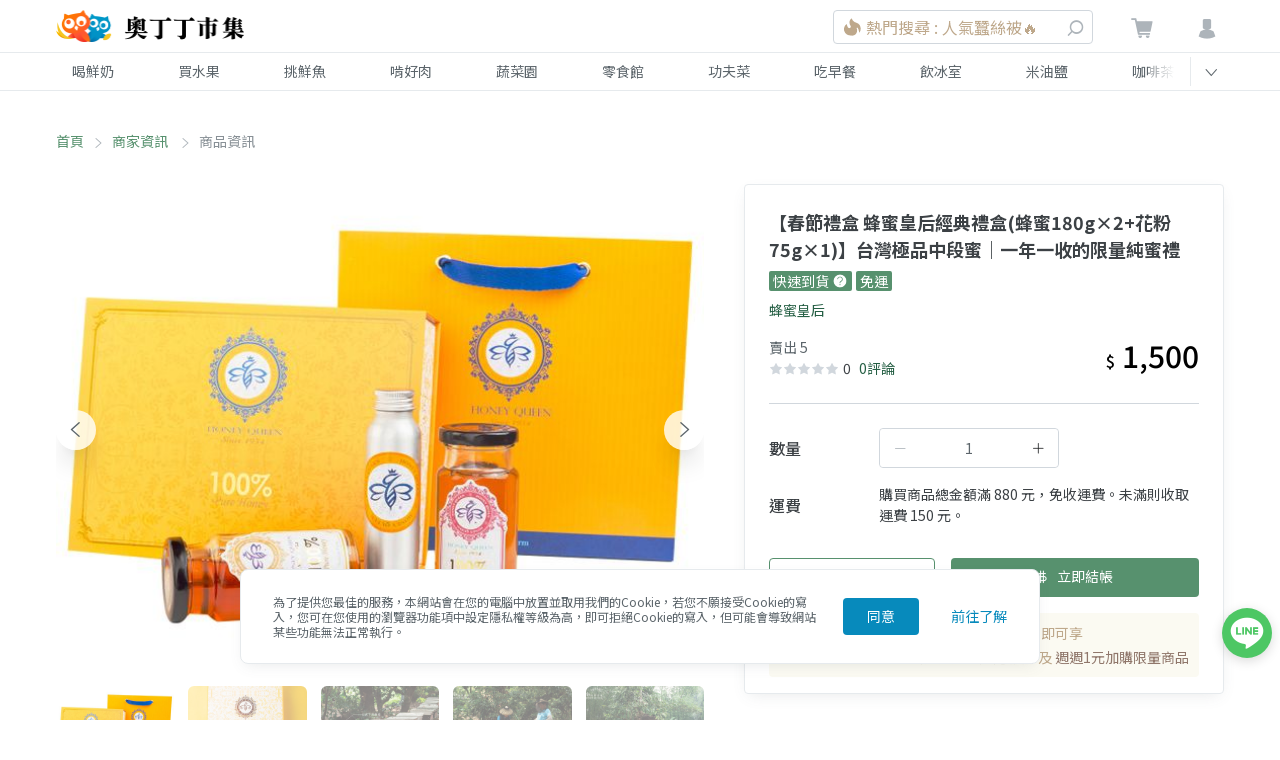

--- FILE ---
content_type: text/html; charset=utf-8
request_url: https://www.google.com/recaptcha/api2/aframe
body_size: 267
content:
<!DOCTYPE HTML><html><head><meta http-equiv="content-type" content="text/html; charset=UTF-8"></head><body><script nonce="ofZhjjs9mRP8QwaEKSV1aQ">/** Anti-fraud and anti-abuse applications only. See google.com/recaptcha */ try{var clients={'sodar':'https://pagead2.googlesyndication.com/pagead/sodar?'};window.addEventListener("message",function(a){try{if(a.source===window.parent){var b=JSON.parse(a.data);var c=clients[b['id']];if(c){var d=document.createElement('img');d.src=c+b['params']+'&rc='+(localStorage.getItem("rc::a")?sessionStorage.getItem("rc::b"):"");window.document.body.appendChild(d);sessionStorage.setItem("rc::e",parseInt(sessionStorage.getItem("rc::e")||0)+1);localStorage.setItem("rc::h",'1769020177859');}}}catch(b){}});window.parent.postMessage("_grecaptcha_ready", "*");}catch(b){}</script></body></html>

--- FILE ---
content_type: application/javascript; charset=UTF-8
request_url: https://market.owlting.com/_nuxt/6eab287.js
body_size: 10752
content:
(window.webpackJsonp=window.webpackJsonp||[]).push([[3,76,79,80,84],{1046:function(t,e,r){"use strict";var n=r(783),o=r.n(n);r.d(e,"default",(function(){return o.a}))},1047:function(t,e,r){"use strict";r(906)},547:function(t,e,r){t.exports={"half-star":"half-star_jfAbx"}},556:function(t,e){t.exports="[data-uri]"},600:function(t,e,r){"use strict";r.r(e);r(78);var n={name:"ItemsRatingStar",props:{ratingValue:{type:Number,default:3}},computed:{starValue:function(){return Math.round(this.ratingValue/2)},isNotEven:function(){return this.ratingValue%2==1},bestRating:function(){return this.isNotEven?Math.floor(this.starValue):this.starValue},worstRating:function(){return this.isNotEven?5-Math.ceil(this.starValue):5-this.starValue},hasHalfStar:function(){return this.isNotEven}}},o=r(633),l=r(4);var component=Object(l.a)(n,(function(){var t=this,e=t.$createElement,n=t._self._c||e;return n("div",{staticClass:"flex"},[t._l(t.bestRating,(function(t){return n("i",{key:"bestRating"+t,staticClass:"owl-rank-star text-orange"})})),t._v(" "),t.hasHalfStar?n("i",{class:t.$style["half-star"]},[n("img",{attrs:{src:r(632)}})]):t._e(),t._v(" "),t._l(t.worstRating,(function(t){return n("i",{key:"worstRating"+t,staticClass:"owl-rank-star text-grey-light"})}))],2)}),[],!1,(function(t){this.$style=o.default.locals||o.default}),null,null);e.default=component.exports},632:function(t,e,r){t.exports=r.p+"img/icon-star-half.5e63b6c.svg"},633:function(t,e,r){"use strict";var n=r(547),o=r.n(n);r.d(e,"default",(function(){return o.a}))},635:function(t,e,r){t.exports={"buttons--no-stock":"buttons--no-stock_u44t-",buttons:"buttons_2bvIF",buttons__subscription:"buttons__subscription_3yhYk"}},636:function(t,e,r){t.exports={calendar:"calendar_3O_kJ",calendar__title:"calendar__title_3k08l",calendar__content:"calendar__content_hZukI",calendar__table:"calendar__table_1y-y2",calendar__row:"calendar__row_1zFtt",calendar__col:"calendar__col_kEdZP",calendar__interval:"calendar__interval_34ZDz",calendar__arrival:"calendar__arrival_1RKq_","calendar__row-content":"calendar__row-content_32D5V"}},736:function(t,e,r){},737:function(t,e,r){t.exports=r.p+"img/icon-arrival-date.c93cd0b.svg"},783:function(t,e,r){t.exports={info:"info_26H6P","info__fast-delivery":"info__fast-delivery_21R8X","info__option-photo":"info__option-photo_1FEfE",info__name:"info__name_2fTFK",info__discount:"info__discount_2lwvp",infoForm:"infoForm_3x5oC","infoForm__close-button":"infoForm__close-button_uJor2",infoForm__tab:"infoForm__tab_2iHYE","infoForm__tab--focus":"infoForm__tab--focus_3FJ-w","infoForm__mobile-bg":"infoForm__mobile-bg_1Xczx","infoForm__content-container":"infoForm__content-container_2WX9r","infoForm__mobile-wrapper":"infoForm__mobile-wrapper_ng5NV",infoForm__container:"infoForm__container_3xG--","infoForm__container--show":"infoForm__container--show_3_U3z",infoForm__title:"infoForm__title_2Gqcb",infoForm__content:"infoForm__content_3bbDb"}},858:function(t,e,r){"use strict";r(736)},859:function(t,e,r){"use strict";var n=r(635),o=r.n(n);r.d(e,"default",(function(){return o.a}))},860:function(t,e,r){"use strict";var n=r(636),o=r.n(n);r.d(e,"default",(function(){return o.a}))},906:function(t,e,r){},953:function(t,e,r){"use strict";r.r(e);r(14),r(40),r(17),r(22),r(12),r(26),r(35),r(62),r(53),r(23);var n=r(6),o=r(3),l=r(600),c=r(954),d=r(955),m=r(956),_=r(142),v=r(30),h=r(37),f=r.n(h),y=r(66),C={name:"ItemsInfo",components:{RatingStar:l.default,InfoOption:c.default,InfoButtons:d.default,Calendar:m.default,PremiumCard:_.default},mixins:[v.a],props:{item:{type:Object,required:!0},options:{type:Object,default:function(){return{}}},vendor:{type:Object,required:!0},reviewSummary:{type:Object,required:!0}},data:function(){return{currentForm:"directBuy",isShowMobileForm:!1,selectCountValue:1,deliveryFrequencyValue:1,deliveryTimes:4,subscribePeriodValue:1,subscribeStartDate:null,subscribeEndDate:null,subscribeTotalPrice:0,subscribeDiscountPrice:0,hasCalendar:!1,calendarData:null,deliveryDate:null,isOverseasShipping:!0,overseasCountry:null,isShowOptionHint:!1,isFetchDeliveryLoading:!1,handlingFee:"",itemChangeTimeout:null}},computed:{isEnableHandingFee:function(){return"headingFee".split(",").includes("headingFee")},isShowStock:function(t){var e=t.item;return(null==e?void 0:e.order_limit)>0&&(null==e?void 0:e.order_limit)<20},isMobile:function(){return this.innerWidth<this.lgScreen},isDisableCountInput:function(t){var e=t.item;return(null==e?void 0:e.isParentItem)||(null==e?void 0:e.isOutOfStock)},isDisableButtons:function(t){return t.item.isOutOfStock},isShowSingleForm:function(){var t="directBuy"===this.currentForm;return this.isMobile?this.isShowMobileForm&&t:t},isShowSubscribeForm:function(){var t="subscribe"===this.currentForm;return this.isMobile?this.isShowMobileForm&&t:t},isShowOverseasForm:function(){return!this.isMobile||this.isShowMobileForm},price:function(t){var e=t.item;return"number"==typeof e.price?e.price:parseInt(e.price)},currentPrice:function(t){var e=t.price,r=t.selectCountValue,n=t.isOverseasShipping,o=t.overseasShipping,l=t.isShowSubscribeForm,c=e*r;return n?o?c+parseInt(o.shipping_fee):c:l?e:c},originalPrice:function(t){var e=t.item,r=t.selectCountValue;return(null==e?void 0:e.original_price)*r},shipping:function(){return{purchase:{text:this.item.shipping_rule_text},subscription:{text:this.item.shipping_rule_text}}},overseasShipping:function(){var t=this;return this.vendor.overseas_shipping_config?this.vendor.overseas_shipping_config.filter((function(e){return e.country_code===t.overseasCountry}))[0]:null},overseasShippingFee:function(){return this.isOverseasShipping?this.overseasShipping?"$".concat(parseInt(this.overseasShipping.shipping_fee).toLocaleString()):"運送國家待決定":this.shipping.subscription.text},overseasShippingDays:function(){return this.overseasShipping?this.overseasShipping.shipping_days:"運送國家待決定"},hasDirectBuy:function(){var t;return 2!==(null===(t=this.item)||void 0===t?void 0:t.subscribe_type)},hasSubscribe:function(){var t;return null===(t=this.item)||void 0===t?void 0:t.can_subscribe},hasDiscount:function(){var t;return(null===(t=this.item)||void 0===t?void 0:t.discount)&&this.item.discount<10},selectCount:function(){var t=[];if(this.item.isOutOfStock)return t;for(var i=this.item.min_order_limit;i<=this.item.order_limit;i++)t.push({value:i,label:i});return t},handlingFeeContent:function(t){var e=t.isFetchDeliveryLoading,r=t.handlingFee;return e?"計算中...":"貨到付款另收手續費 ".concat(r)},deliveryFrequency:function(){var t=[];return this.hasSubscribe?(this.item.subscribe_param.interval_weeks.forEach((function(e){t.push({value:e,label:e<4?"".concat(e,"個禮拜一次"):"".concat(e/4,"個月一次")})})),t):t},subscribePeriod:function(){var t=[];if(!this.hasSubscribe)return t;for(var e=this.setMinSubscribePeriod(),r=this.item.subscribe_param.sub_weeks.max/4,n=e;n<=r;n++)t.push({value:n,label:n<1?"".concat(4*n,"個禮拜"):n%12==0?"".concat(n/12,"年"):"".concat(n,"個月")});return t},isPremium:function(t){return t.$store.state.user.profile.premium||!1},subscribeDiscount:function(t){return t.isPremium?10:5},orderInfo:function(){return{name:this.item.title,id:this.item.id,price:this.currentPrice,brand:this.vendor.name,quantity:this.selectCountValue,itemPrice:this.item.price}},overseasOrderData:function(t){var e=t.price,r=t.currentPrice,n=t.overseasShippingDays,o=t.overseasShipping;return{item_id:this.item.id,item_count:this.selectCountValue,ship_to_country:this.overseasCountry,vendor:this.vendor.name,vendorId:this.vendor.id,itemName:this.item.name,itemImgUrl:this.item.cover,itemPrice:e,totalPrice:r,shippingDays:n,shippingFee:o?parseInt(o.shipping_fee):0}},singleOrderData:function(){return{action:"ADD",item_id:this.item.isChildrenItem?this.options.currentItemId:this.item.id,item_count:this.selectCountValue,vendor:this.vendor.name,vendorId:this.vendor.id,itemName:this.item.name,itemImgUrl:this.item.isChildrenItem&&this.options.currentCover||this.item.cover,itemPrice:this.price,totalPrice:this.currentPrice}},subscribeOrderData:function(){return{action:"SUBITEM",item_id:this.item.id,item_count:this.selectCountValue,time_w:4*this.subscribePeriodValue,interval_w:this.deliveryFrequencyValue,vendor:this.vendor.name,vendorId:this.vendor.id,save_cart:1,itemImgUrl:this.item.cover,dateRangeText:"".concat(this.subscribeStartDate," - ").concat(this.subscribeEndDate)}},isLogin:function(t){var e=t.$store;return e.state.user.isLogin&&""!==e.state.user.profile.name},premiumSiteUrl:function(t){var e,r;return null===(e=t.$store.state.user)||void 0===e||null===(r=e.premiumAddon)||void 0===r?void 0:r.premiumSiteUrl}},methods:{showOptionHint:function(){this.isShowOptionHint=!0},showAllReviewsPopup:function(){this.$emit("show-all-reviews-popup")},showFastDeliveryPopup:function(t){t&&this.$emit("show-fast-delivery-popup")},formTabClass:function(t){var e;return e={},Object(o.a)(e,this.$style.infoForm__tab,!0),Object(o.a)(e,this.$style["infoForm__tab--focus"],this.currentForm===t),e},clickTab:function(t){this.isMobile&&(this.isShowMobileForm=!0,document.body.classList.add("overflow-hidden","h-screen")),this.item.overseas_shipping?this.isOverseasShipping="overseas"===t:this.currentForm=t},closeMobileForm:function(){this.isShowMobileForm=!1,this.isMobile&&document.body.classList.remove("overflow-hidden","h-screen")},changeOptionItem:function(option){this.selectCountValue=1,this.isShowOptionHint=!1,this.$emit("change-option-item",option),this.fetchHandlingFee()},setMinSubscribePeriod:function(){var t=2*this.deliveryFrequencyValue<=this.item.subscribe_param.sub_weeks.min?this.item.subscribe_param.sub_weeks.min/4:2*this.deliveryFrequencyValue%4!=0?(2*this.deliveryFrequencyValue+2)/4:2*this.deliveryFrequencyValue/4;return this.subscribePeriodValue=this.subscribePeriodValue<t?t:this.subscribePeriodValue,t},fetchHandlingFee:function(){var t=this;this.isEnableHandingFee&&(clearTimeout(this.itemChangeTimeout),this.itemChangeTimeout=setTimeout(Object(n.a)(regeneratorRuntime.mark((function e(){var r,n,o,l,c,data;return regeneratorRuntime.wrap((function(e){for(;;)switch(e.prev=e.next){case 0:return e.prev=0,t.isFetchDeliveryLoading=!0,l={cart:{item_id:(null===(r=t.options)||void 0===r?void 0:r.currentItemId)||t.item.id,order_count:t.selectCountValue}},e.next=5,Object(y.q)(t.isLogin,l);case 5:c=e.sent,data=c.data,t.handlingFee=(null==data||null===(n=data.data)||void 0===n||null===(o=n.summary)||void 0===o?void 0:o.shipping_fee_cod)||"",e.next=13;break;case 10:e.prev=10,e.t0=e.catch(0),console.error(e.t0);case 13:return e.prev=13,t.isFetchDeliveryLoading=!1,e.finish(13);case 16:case"end":return e.stop()}}),e,null,[[0,10,13,16]])}))),300))},subscribeFormChange:function(){var t=this;return Object(n.a)(regeneratorRuntime.mark((function e(){var r,n,data,o,l;return regeneratorRuntime.wrap((function(e){for(;;)switch(e.prev=e.next){case 0:return t.setMinSubscribePeriod(),r={cart:{item_id:t.item.id,order_count:t.selectCountValue,sub_weeks:4*t.subscribePeriodValue,interval_weeks:t.deliveryFrequencyValue}},e.next=4,Object(y.l)(r);case 4:n=e.sent,data=n.data,o=data.data,t.subscribeTotalPrice=t.isPremium?o.summary_premium.total:o.summary.total,t.subscribeDiscountPrice=t.isPremium?o.summary_premium.discount:o.summary.discount,t.deliveryTimes=o.subscription.delivery_times,l=f()().add(t.subscribePeriodValue,"month"),t.subscribeEndDate=l.format("YYYY/MM/DD"),t.hasCalendar=null!==(null==o?void 0:o.delivery),t.hasCalendar&&(t.deliveryDate=o.delivery.info.arrivial_weekday_str),t.$store.commit("user/SET_BUY_PREMIUM_SAVED_PRICE",t.subscribeDiscountPrice);case 15:case"end":return e.stop()}}),e)})))()},fetchDelivery:function(){var t=this;return Object(n.a)(regeneratorRuntime.mark((function e(){var r,n,o,data;return regeneratorRuntime.wrap((function(e){for(;;)switch(e.prev=e.next){case 0:return e.next=2,Object(y.i)(t.item.id);case 2:o=e.sent,data=o.data,null!==(r=data.data)&&void 0!==r&&null!==(n=r.delivery)&&void 0!==n&&n.info&&(t.calendarData=data.data.delivery.info);case 5:case"end":return e.stop()}}),e)})))()},onClickPremiumCard:function(){this.isLogin?(this.$store.commit("user/SET_BUY_PREMIUM_POPUP_STATUS",!0),this.gtmClickCardEvent()):window.open(this.premiumSiteUrl,"_blank")},gtmClickCardEvent:function(){this.$gtm.push({event:"item_premium"})}},mounted:function(){if(this.getWindowWidth(),window.addEventListener("resize",this.getWindowWidth),this.hasSubscribe){var t,e;this.currentForm="subscribe",this.deliveryFrequencyValue=null===(t=this.deliveryFrequency[0])||void 0===t?void 0:t.value,this.subscribePeriodValue=null===(e=this.subscribePeriod[0])||void 0===e?void 0:e.value;var r=f()();this.subscribeStartDate=r.format("YYYY/MM/DD");var n=r.add(2,"month");this.subscribeEndDate=n.format("YYYY/MM/DD"),this.subscribeFormChange(),this.fetchDelivery()}this.isEnableHandingFee&&this.item.cod_shipping&&!this.item.isParentItem&&this.fetchHandlingFee(),this.$nextTick((function(){/iPhone|iPad|iPod/i.test(window.navigator.userAgent)&&document.querySelectorAll("input.el-input__inner").forEach((function(t){return t.type="button"}))}))},beforeDestroy:function(){window.removeEventListener("resize",this.getWindowWidth),clearTimeout(this.itemChangeTimeout)}},x=r(1046),k=(r(1047),r(4));var component=Object(k.a)(C,(function(){var t,e,n,o,l,c=this,d=c.$createElement,m=c._self._c||d;return m("div",{staticClass:"md:pt-24 lg:pt-0"},[m("div",{staticClass:"md:px-24",class:c.$style.info},[m("div",{staticClass:"px-16 md:px-0 pt-24 pb-16 md:p-24 md:border-b border-market-gray-light"},[m("h1",{class:c.$style.info__name},[c._v(c._s(c.item.name))]),c._v(" "),c.item.labels?m("div",{staticClass:"pt-2"},c._l(c.item.labels,(function(label){return m("label",{key:"itemLabel_"+label.code,staticClass:"text-white bg-market-green px-1 mr-1 rounded-sm",class:{"cursor-pointer":10===label.code},attrs:{id:10===label.code?"fastDeliveryIcon":""},on:{click:function(t){return c.showFastDeliveryPopup(10===label.code)}}},[m("span",[c._v(c._s(label.type))]),c._v(" "),10===label.code?m("i",{staticClass:"owl-status-question-mark inline-block bg-white text-market-green rounded-full text-xs w-4 h-4 inline-flex relative items-center justify-center",class:c.$style["info__fast-delivery"]}):c._e()])})),0):c._e(),c._v(" "),m("nuxt-link",{staticClass:"hidden md:block text-market-green-darker pt-2 pb-16 hover:underline",attrs:{id:"infoVendorLink",to:"/vendor/"+c.vendor.id}},[c._v(c._s(c.vendor.name))]),c._v(" "),m("div",{staticClass:"flex justify-between"},[m("div",[m("span",{staticClass:"text-grey-darker"},[c._v("賣出 "+c._s(c.item.sale_stat.sale_count||0))]),c._v(" "),m("div",{staticClass:"flex items-center"},[m("RatingStar",{attrs:{"rating-value":c.reviewSummary.average}}),c._v(" "),m("span",{staticClass:"text-market-gray-darker pl-1"},[c._v(c._s(c.reviewSummary.starValue))]),c._v(" "),m("span",{staticClass:"inline-block ml-2 text-market-green-darker cursor-pointer hover:underline",attrs:{id:"infoReviewsLink"},on:{click:c.showAllReviewsPopup}},[c._v(c._s(c.reviewSummary.count)+"評論")])],1)]),c._v(" "),m("div",{staticClass:"flex"},[m("div",{staticClass:"flex items-center"},[c.originalPrice&&!c.item.isParentItem?m("div",{staticClass:"text-grey-dark line-through pr-2 inline-block"},[c._v(c._s(c._f("formatPrice")(c.originalPrice)))]):c._e(),c._v(" "),m("div",{staticClass:"font-medium text-4xl inline-block leading-4",class:{"text-orange-dark":c.originalPrice&&!c.item.isParentItem}},[m("span",{staticClass:"text-base"},[c._v("$")]),c._v(" "),c.item.isParentItem&&c.item.optionPriceFrom>0?m("span",[c._v(c._s(c.item.optionPriceFrom.toLocaleString()+" ~ "+c.item.optionPriceTo.toLocaleString()))]):m("span",[c._v(c._s(c.currentPrice.toLocaleString()))])])])])])],1),c._v(" "),c.item.overseas_shipping?m("div",{class:c.$style.infoForm,style:c.isShowMobileForm?{"z-index":"110"}:{}},[m("div",{staticClass:"flex text-center text-base text-grey-dark px-8 py-12 lg:p-0 border-t border-grey-lighter lg:border-0"},[m("label",{class:[c.$style.infoForm__tab,(t={},t[c.$style["infoForm__tab--focus"]]=c.isOverseasShipping,t)],attrs:{id:"overseasFormLabel"},on:{click:function(t){return c.clickTab("overseas")}}},[m("i",{staticClass:"owl-symbol-money-usd lg:hidden"}),c._v("\n          國際運送\n        ")]),c._v(" "),m("label",{class:[c.$style.infoForm__tab,(e={},e[c.$style["infoForm__tab--focus"]]=!c.isOverseasShipping,e)],attrs:{id:"localFormLabel"},on:{click:function(t){return c.clickTab("local")}}},[m("i",{staticClass:"owl-symbol-money-usd lg:hidden"}),c._v("\n          當地運送\n        ")])]),c._v(" "),m("div",{class:[c.$style.infoForm__container,(n={},n[c.$style["infoForm__container--show"]]=c.isShowOverseasForm,n)]},[m("div",{class:c.$style["infoForm__mobile-bg"],on:{click:c.closeMobileForm}}),c._v(" "),m("div",{class:c.$style["infoForm__content-container"]},[m("span",{staticClass:"lg:hidden absolute right-0 text-market-gray-light text-xl",class:c.$style["infoForm__close-button"],on:{click:c.closeMobileForm}},[m("i",{staticClass:"owl-status-error"})]),c._v(" "),m("div",{staticClass:"md:hidden pb-8 md:pb-0"},[m("div",{class:c.$style.info__name},[c._v(c._s(c.item.name))]),c._v(" "),m("div",{staticClass:"pt-8"},[c._v("$"+c._s(c.currentPrice.toLocaleString()))])]),c._v(" "),m("div",{class:c.$style["infoForm__mobile-wrapper"]},[c.item.isOptionItem?m("InfoOption",{attrs:{options:c.options.optionItems,"current-item-id":c.options.currentItemId,"is-show-option-hint":c.isShowOptionHint},on:{"change-option-item":c.changeOptionItem}}):c._e(),c._v(" "),m("div",{staticClass:"flex py-2 items-center"},[m("label",{class:c.$style.infoForm__title},[c._v("數量")]),c._v(" "),m("div",{staticClass:"md:flex justify-between items-center",class:c.$style.infoForm__content},[m("el-input-number",{attrs:{min:c.item.min_order_limit,max:c.item.order_limit,disabled:c.isDisableCountInput},model:{value:c.selectCountValue,callback:function(t){c.selectCountValue=t},expression:"selectCountValue"}}),c._v(" "),c.isShowStock?m("span",{staticClass:"text-market-gray-dark inline-block pl-1 text-sm"},[c._v("庫存："+c._s(c.item.order_limit))]):c._e()],1)]),c._v(" "),m("div",{directives:[{name:"show",rawName:"v-show",value:c.isOverseasShipping,expression:"isOverseasShipping"}],staticClass:"flex py-2 items-center"},[m("label",{class:c.$style.infoForm__title},[c._v("國家")]),c._v(" "),m("el-select",{staticClass:"form-select",class:c.$style.infoForm__content,model:{value:c.overseasCountry,callback:function(t){c.overseasCountry=t},expression:"overseasCountry"}},[m("el-option",{attrs:{label:"可運送國家",value:null}}),c._v(" "),c._l(c.vendor.overseas_shipping_config,(function(t){return m("el-option",{key:t.country_code,attrs:{label:t.country_name,value:t.country_code}})}))],2)],1),c._v(" "),m("div",{staticClass:"flex py-2 items-center"},[m("span",{class:c.$style.infoForm__title},[c._v("運費")]),c._v(" "),m("div",{class:c.$style.infoForm__content},[c._v(c._s(c.overseasShippingFee))])]),c._v(" "),m("div",{directives:[{name:"show",rawName:"v-show",value:c.isOverseasShipping,expression:"isOverseasShipping"}],staticClass:"flex py-2 items-center"},[m("span",{class:c.$style.infoForm__title},[c._v("預計到達天數")]),c._v(" "),m("div",{class:c.$style.infoForm__content},[c._v(c._s(c.overseasShippingDays))])]),c._v(" "),c.isMobile?m("div",{staticClass:"py-2 text-center"},[m("div",{staticClass:"inline-block rounded-full py-4 px-2 inline-flex bg-market-golden-lightest items-center -ml-1 text-sm"},[m("img",{staticClass:"mr-1",attrs:{src:r(556),alt:"icon-premium",width:"16",height:"16",loading:"lazy"}}),c._v(" "),c.isPremium?m("span",[c._v("鑽石會員，全站滿 $500 免運")]):m("div",[m("span",[c._v("加入鑽石會員，全站滿 $500 免運")]),c._v(" "),m("span",{staticClass:"text-market-brown-darkest cursor-pointer underline",on:{click:c.onClickPremiumCard}},[c._v("立即加入")])])])]):c._e()],1),c._v(" "),m("InfoButtons",{attrs:{"is-overseas-shipping":c.isOverseasShipping,"cash-on-delivery":c.item.cod_shipping,"is-disable-buttons":c.isDisableButtons,"is-parent-item":c.item.isParentItem,"order-data":c.overseasOrderData,"order-info":c.orderInfo},on:{"close-mobile-form":c.closeMobileForm,"show-option-hint":c.showOptionHint}})],1)])]):m("div",{class:c.$style.infoForm,style:c.isShowMobileForm?{"z-index":"110"}:{}},[c.isMobile||c.hasSubscribe&&c.hasDirectBuy?m("div",{staticClass:"flex text-center text-base text-grey-dark px-8 py-12 lg:p-0 border-t border-grey-lighter lg:border-0"},[c.hasSubscribe?m("label",{class:c.formTabClass("subscribe"),attrs:{id:"subscribeFormLabel"},on:{click:function(t){return c.clickTab("subscribe")}}},[m("i",{staticClass:"owl-symbol-money-usd lg:hidden"}),c._v("訂閱(省"+c._s(c.subscribeDiscount)+"%)")]):c._e(),c._v(" "),c.hasDirectBuy?m("label",{class:c.formTabClass("directBuy"),attrs:{id:"directBuyFormLabel"},on:{click:function(t){return c.clickTab("directBuy")}}},[m("i",{staticClass:"owl-symbol-money-usd lg:hidden"}),c._v("單次購買")]):c._e()]):c._e(),c._v(" "),c.hasSubscribe?m("div",{class:[c.$style.infoForm__container,(o={},o[c.$style["infoForm__container--show"]]=c.isShowSubscribeForm,o)]},[m("div",{class:c.$style["infoForm__mobile-bg"],on:{click:c.closeMobileForm}}),c._v(" "),m("div",{class:c.$style["infoForm__content-container"]},[m("span",{staticClass:"lg:hidden absolute right-0 text-market-gray-light text-xl",class:c.$style["infoForm__close-button"],on:{click:c.closeMobileForm}},[m("i",{staticClass:"owl-status-error"})]),c._v(" "),m("div",{staticClass:"lg:hidden pb-8 md:pb-0"},[m("div",{class:c.$style.info__name},[c._v(c._s(c.item.name))]),c._v(" "),m("div",{staticClass:"pt-8 font-medium"},[c._v("訂閱(省"+c._s(c.subscribeDiscount)+"%)")])]),c._v(" "),m("div",{class:c.$style["infoForm__mobile-wrapper"]},[m("div",{staticClass:"flex py-2 items-center"},[m("label",{class:c.$style.infoForm__title},[c._v("配送頻率")]),c._v(" "),m("el-select",{staticClass:"form-select",class:c.$style.infoForm__content,attrs:{placeholder:"選擇配送頻率"},on:{change:c.subscribeFormChange},model:{value:c.deliveryFrequencyValue,callback:function(t){c.deliveryFrequencyValue=t},expression:"deliveryFrequencyValue"}},c._l(c.deliveryFrequency,(function(t){return m("el-option",{key:t.value,attrs:{label:t.label,value:t.value}})})),1)],1),c._v(" "),m("div",{staticClass:"flex py-2 items-center"},[m("label",{class:c.$style.infoForm__title},[c._v("每次配送")]),c._v(" "),m("el-select",{staticClass:"form-select",class:c.$style.infoForm__content,on:{change:c.subscribeFormChange},model:{value:c.selectCountValue,callback:function(t){c.selectCountValue=t},expression:"selectCountValue"}},c._l(c.selectCount,(function(t){return m("el-option",{key:t.value,attrs:{label:t.label+"份",value:t.value}})})),1)],1),c._v(" "),m("div",{staticClass:"flex py-2 items-center"},[m("label",{class:c.$style.infoForm__title},[c._v("訂閱期數")]),c._v(" "),m("el-select",{staticClass:"form-select",class:c.$style.infoForm__content,attrs:{placeholder:"選擇訂閱期數"},on:{change:c.subscribeFormChange},model:{value:c.subscribePeriodValue,callback:function(t){c.subscribePeriodValue=t},expression:"subscribePeriodValue"}},c._l(c.subscribePeriod,(function(t){return m("el-option",{key:t.value,attrs:{label:t.label,value:t.value}})})),1)],1),c._v(" "),m("div",{staticClass:"flex py-2 items-center"},[m("span",{class:c.$style.infoForm__title},[c._v("訂閱日期")]),c._v(" "),m("div",{class:c.$style.infoForm__content},[c._v("\n                "+c._s(c.subscribeStartDate)+" - "+c._s(c.subscribeEndDate)+"\n                "),m("div",[c._v("\n                  "+c._s(c.deliveryDate?"每"+c.deliveryDate+"到貨，":"")+"共配送"+c._s(c.deliveryTimes)+"次\n                  "),m("el-tooltip",{staticClass:"text-xs",attrs:{effect:"dark",content:"若出貨期間異動，將會另行通知",placement:"bottom"}},[m("span",[m("i",{staticClass:"owl-status-circle-info text-grey-dark"})])])],1)])]),c._v(" "),m("div",{staticClass:"flex py-2 items-center"},[m("span",{class:c.$style.infoForm__title},[c._v("總運費")]),c._v(" "),m("div",{class:c.$style.infoForm__content},[c._v(c._s(c.shipping.subscription.text))])]),c._v(" "),m("div",{staticClass:"flex pt-2 py-2 items-center"},[m("span",{class:c.$style.infoForm__title},[c._v("總金額")]),c._v(" "),m("div",{class:c.$style.infoForm__content},[m("span",{staticClass:"text-market-darkest font-semibold text-lg"},[c._v(c._s(c._f("formatPrice")(c.subscribeTotalPrice)))]),c._v(" "),m("span",{staticClass:"text-sm"},[c._v("(訂閱省"),m("span",{staticClass:"text-red-dark"},[c._v(c._s(c._f("formatPrice")(c.subscribeDiscountPrice)))]),c._v(")")])])]),c._v(" "),c.isMobile?m("div",{staticClass:"py-2 text-center"},[m("div",{staticClass:"inline-block rounded-full py-4 px-2 inline-flex bg-market-golden-lightest items-center -ml-1 text-sm"},[m("img",{staticClass:"mr-1",attrs:{src:r(556),alt:"icon-premium",width:"16",height:"16",loading:"lazy"}}),c._v(" "),c.isPremium?m("span",[c._v("鑽石會員，全站滿 $500 免運")]):m("div",[m("span",[c._v("加入鑽石會員，全站滿 $500 免運")]),c._v(" "),m("span",{staticClass:"text-market-brown-darkest cursor-pointer underline",on:{click:c.onClickPremiumCard}},[c._v("立即加入")])])])]):c._e()]),c._v(" "),m("InfoButtons",{attrs:{"is-subscription":c.isShowSubscribeForm,"is-disable-buttons":c.isDisableButtons,"is-parent-item":c.item.isParentItem,"order-data":c.subscribeOrderData},on:{"close-mobile-form":c.closeMobileForm,"show-option-hint":c.showOptionHint}})],1)]):c._e(),c._v(" "),c.hasDirectBuy?m("div",{class:[c.$style.infoForm__container,(l={},l[c.$style["infoForm__container--show"]]=c.isShowSingleForm,l)]},[m("div",{class:c.$style["infoForm__mobile-bg"],on:{click:c.closeMobileForm}}),c._v(" "),m("div",{class:c.$style["infoForm__content-container"]},[m("span",{staticClass:"lg:hidden absolute right-0 text-market-gray-light text-xl",class:c.$style["infoForm__close-button"],on:{click:c.closeMobileForm}},[m("i",{staticClass:"owl-status-error"})]),c._v(" "),m("div",{staticClass:"lg:hidden flex pb-8 md:pb-0"},[m("div",{staticClass:"rounded overflow-hidden mr-16",class:c.$style["info__option-photo"]},[m("img",{staticClass:"w-full h-full object-cover",class:{"opacity-50":c.item.isOutOfStock},attrs:{src:c.item.mainPhotoUrl,alt:c.item.name}})]),c._v(" "),m("div",[m("div",{class:c.$style.info__name},[c._v(c._s(c.item.name))]),c._v(" "),m("div",{staticClass:"flex items-center"},[c.originalPrice&&!c.item.isParentItem?m("div",{staticClass:"text-grey-dark line-through pr-2 inline-block"},[c._v(c._s(c._f("formatPrice")(c.originalPrice)))]):c._e(),c._v(" "),m("div",{staticClass:"text-xl font-semibold inline-block",class:{"text-orange-dark":c.originalPrice&&!c.item.isParentItem}},[m("span",{staticClass:"text-base"},[c._v("$")]),c._v(" "),c.item.isParentItem&&c.item.optionPriceFrom>0?m("span",[c._v(c._s(c.item.optionPriceFrom.toLocaleString()+" ~ "+c.item.optionPriceTo.toLocaleString()))]):m("span",[c._v(c._s(c.currentPrice.toLocaleString()))])])])])]),c._v(" "),m("div",{class:c.$style["infoForm__mobile-wrapper"]},[c.item.isOptionItem?m("InfoOption",{attrs:{options:c.options.optionItems,"current-item-id":c.options.currentItemId,"is-show-option-hint":c.isShowOptionHint},on:{"change-option-item":c.changeOptionItem}}):c._e(),c._v(" "),m("div",{staticClass:"flex py-2 items-center"},[m("label",{class:c.$style.infoForm__title},[c._v("數量")]),c._v(" "),m("div",{staticClass:"md:flex justify-between items-center",class:c.$style.infoForm__content},[m("el-input-number",{attrs:{min:c.item.min_order_limit,max:c.item.order_limit,disabled:c.isDisableCountInput},on:{change:c.fetchHandlingFee},model:{value:c.selectCountValue,callback:function(t){c.selectCountValue=t},expression:"selectCountValue"}}),c._v(" "),c.isShowStock?m("span",{staticClass:"text-market-gray-dark inline-block pl-1 text-sm"},[c._v("庫存："+c._s(c.item.order_limit))]):c._e()],1)]),c._v(" "),m("div",{staticClass:"flex py-2 items-center"},[m("span",{class:c.$style.infoForm__title},[c._v("運費")]),c._v(" "),m("div",{class:c.$style.infoForm__content},[c._v(c._s(c.shipping.purchase.text))])]),c._v(" "),c.isEnableHandingFee&&c.item.cod_shipping?m("div",{staticClass:"flex py-2 items-center"},[m("span",{class:c.$style.infoForm__title},[c._v("手續費")]),c._v(" "),m("div",{class:c.$style.infoForm__content},[c._v(c._s(c.handlingFeeContent))])]):c._e(),c._v(" "),c.isMobile&&!c.$isEmpty(c.calendarData)?m("div",{staticClass:"flex py-2 items-center"},[m("span",{class:c.$style.infoForm__title},[c._v("到貨日期")]),c._v(" "),m("div",{class:c.$style.infoForm__content},[c._v(c._s(c.calendarData.first_arrivial))])]):c._e(),c._v(" "),c.isMobile?m("div",{staticClass:"py-2 text-center"},[m("div",{staticClass:"inline-block rounded-full py-4 px-2 inline-flex bg-market-golden-lightest items-center -ml-1 text-sm"},[m("img",{staticClass:"mr-1",attrs:{src:r(556),alt:"icon-premium",width:"16",height:"16",loading:"lazy"}}),c._v(" "),c.isPremium?m("span",[c._v("鑽石會員，全站滿 $500 免運")]):m("div",[m("span",[c._v("加入鑽石會員，全站滿 $500 免運")]),c._v(" "),m("span",{staticClass:"text-market-brown-darkest cursor-pointer underline",on:{click:c.onClickPremiumCard}},[c._v("立即加入")])])])]):c._e()],1),c._v(" "),m("InfoButtons",{attrs:{"is-cash-on-delivery":c.item.cod_shipping,"is-disable-buttons":c.isDisableButtons,"is-fetch-delivery-loading":c.isFetchDeliveryLoading,"is-parent-item":c.item.isParentItem,"order-data":c.singleOrderData,"order-info":c.orderInfo},on:{"close-mobile-form":c.closeMobileForm,"show-option-hint":c.showOptionHint}})],1)]):c._e()]),c._v(" "),c.isPremium?c._e():m("PremiumCard",{staticClass:"mb-16 mx-16 md:mx-0 md:mb-16"})],1),c._v(" "),c.hasCalendar&&!c.$isEmpty(c.calendarData)?[m("Calendar",{attrs:{data:c.calendarData,"is-show-single-form":c.isShowSingleForm}})]:c._e()],2)}),[],!1,(function(t){this.$style=x.default.locals||x.default}),null,null);e.default=component.exports;installComponents(component,{PremiumCard:r(142).default})},954:function(t,e,r){"use strict";r.r(e);var n={name:"ItemsInfoOption",props:{options:{type:Array,default:function(){return[]}},currentItemId:{type:String,default:""},isShowOptionHint:{type:Boolean,default:!1}},emits:["change-option-item"],computed:{isNoOptions:function(t){var e=t.options;return 0===(null==e?void 0:e.length)}},methods:{selectOption:function(option){this.$emit("change-option-item",option)}}},o=(r(858),r(4)),component=Object(o.a)(n,(function(){var t=this,e=t.$createElement,r=t._self._c||e;return r("div",[r("div",{staticClass:"flex py-2 items-start"},[r("label",{staticClass:"info-option__title"},[t._v("規格")]),t._v(" "),r("div",{staticClass:"info-option__content"},[t.isNoOptions?r("span",[t._v("規格商品上架中......")]):t._l(t.options,(function(option){return r("span",{key:option.id,staticClass:"border px-16 py-1 mr-4 mb-4 rounded text-base inline-block",class:{"bg-market-green-lightest":option.id===t.currentItemId&&!option.out_of_stock,"bg-market-gray-lighter text-market-gray":option.id===t.currentItemId&&option.out_of_stock,"cursor-pointer border-market-gray-light text-market-gray-light":option.out_of_stock,"cursor-pointer border-market-green text-market-green":!option.out_of_stock},on:{click:function(e){return t.selectOption(option)}}},[t._v("\n        "+t._s(option.short_name)+"\n      ")])}))],2)]),t._v(" "),t.isShowOptionHint?r("div",{staticClass:"flex py-2 items-center"},[r("label",{staticClass:"info-option__title"}),t._v(" "),r("div",{staticClass:"info-option__content text-red text-sm"},[t._v("\n      "+t._s(t.isNoOptions?"請於規格商品上架後再進行選購":"請選擇規格")+"\n    ")])]):t._e()])}),[],!1,null,"a8d005b2",null);e.default=component.exports},955:function(t,e,r){"use strict";r.r(e);r(17),r(22),r(12),r(26),r(35),r(23);var n=r(6),o=r(66),l={name:"ItemsInfoButtons",props:{isOverseasShipping:{type:Boolean,default:!1},isSubscription:{type:Boolean,default:!1},isCashOnDelivery:{type:Boolean,default:!1},isFetchDeliveryLoading:{type:Boolean,default:!1},isDisableButtons:{type:Boolean,required:!0},isParentItem:{type:Boolean,required:!0},orderData:{type:Object,default:function(){return{}}},orderInfo:{type:Object,default:function(){return{}}}},emits:["close-mobile-form","show-option-hint"],data:function(){return{isApplePay:!1}},computed:{isLogin:function(){return this.$store.state.user.isLogin&&""!==this.$store.state.user.profile.name},isOverseasCartEnable:function(){return"headingFee".split(",").includes("overseasCart")}},methods:{checkOrderCountry:function(){if(!this.orderData.ship_to_country)return this.$message({message:"請選擇寄送國家",type:"error",center:!0}),!1;if(this.isOverseasCartEnable){if(this.isDisableButtons)return;if(this.isParentItem)return void this.$emit("show-option-hint");this.$store.commit("cart/SET_OVERSEAS_CART_ITEM",this.orderData),this.$emit("close-mobile-form"),this.$router.push({path:"/cart/overseas"})}else this.$refs.overseasForm.submit()},gtmAddToCartEvent:function(){this.$gtm.push({ecommerce:null}),this.$gtm.push({event:"addToCart",ecommerce:{currencyCode:"TWD",add:{products:[this.orderInfo]}}}),this.$gtm.push({event:"add_to_cart",currency:"TWD",value:this.orderInfo.price,items:[{item_id:this.orderInfo.id,item_name:this.orderInfo.name,currency:"TWD",item_brand:this.orderInfo.brand,price:this.orderInfo.itemPrice,quantity:this.orderData.item_count}]})},matomoEvent:function(){try{this.$matomo.addEcommerceItem(this.orderInfo.id,this.orderInfo.name,this.orderInfo.brand,this.orderInfo.itemPrice,this.orderData.item_count)}catch(t){console.debug(t)}},fbAddToCartEvent:function(){try{fbq("track","AddToCart",{content_ids:this.orderInfo.id,content_type:"product",content_name:this.orderInfo.name,content_category:this.orderInfo.brand,value:this.orderInfo.price,currency:"TWD"})}catch(t){console.debug(t)}},addItemToCart:function(){var t=this;return Object(n.a)(regeneratorRuntime.mark((function e(){return regeneratorRuntime.wrap((function(e){for(;;)switch(e.prev=e.next){case 0:if(!t.isDisableButtons){e.next=2;break}return e.abrupt("return");case 2:if(!t.isParentItem){e.next=5;break}return t.$emit("show-option-hint"),e.abrupt("return");case 5:if(t.isLogin){e.next=8;break}return t.$store.dispatch("user/login"),e.abrupt("return");case 8:return e.prev=8,t.orderData.action||(t.orderData.action="ADD"),e.next=12,Object(o.a)({update:{item_id:"".concat(t.orderData.item_id),order_count:t.orderData.item_count}});case 12:t.$store.dispatch("user/getCartItemCount"),t.gtmAddToCartEvent(),t.fbAddToCartEvent(),t.matomoEvent(),t.lineTagEvent(),t.$message({message:"商品已加入購物車",type:"success",center:!0}),e.next=23;break;case 20:e.prev=20,e.t0=e.catch(8),t.$message({message:"加入購物車失敗，請重新再試",type:"error",center:!0});case 23:case"end":return e.stop()}}),e,null,[[8,20]])})))()},submitSingleOrder:function(){var t=this;return Object(n.a)(regeneratorRuntime.mark((function e(){return regeneratorRuntime.wrap((function(e){for(;;)switch(e.prev=e.next){case 0:if(e.prev=0,!t.isDisableButtons){e.next=3;break}return e.abrupt("return");case 3:if(!t.isParentItem){e.next=6;break}return t.$emit("show-option-hint"),e.abrupt("return");case 6:if(t.$emit("close-mobile-form"),t.isLogin){e.next=10;break}return t.$store.dispatch("user/login"),e.abrupt("return");case 10:return e.next=12,t.addItemToCart();case 12:t.$router.push({path:"/cart/normal"}),e.next=18;break;case 15:e.prev=15,e.t0=e.catch(0),t.$message({message:"購買失敗，請重新再試",type:"error",center:!0});case 18:case"end":return e.stop()}}),e,null,[[0,15]])})))()},submitSubscribeOrder:function(){this.isDisableButtons||(this.$store.commit("cart/SET_SUBSCRIBE_CART_ITEM",this.orderData),this.$emit("close-mobile-form"),this.isLogin?this.$router.push({path:"/cart/subscribe"}):this.$store.dispatch("user/login","/cart/subscribe"))},submitDeliveryOrder:function(){this.isDisableButtons||(this.isParentItem?this.$emit("show-option-hint"):(this.$store.commit("cart/SET_DELIVERY_CART_ITEM",this.orderData),this.$emit("close-mobile-form"),this.$router.push({path:"/cart/delivery"})))},lineTagEvent:function(){_lt("send","cv",{type:"addtocart"},["0438deb5-c93c-4b45-a934-5d40e58f753c"])}}},c=r(859),d=r(4);var component=Object(d.a)(l,(function(){var t=this,e=t.$createElement,r=t._self._c||e;return r("div",{staticClass:"relative pt-2",class:t.$style.buttons},[t.isDisableButtons?r("div",{class:t.$style["buttons--no-stock"]}):t._e(),t._v(" "),t.isSubscription?r("form",{class:t.$style.buttons__subscription,attrs:{method:"post",action:"https://www.owlting.com/business/cart_list_sub"}},[r("input",{staticClass:"hidden",attrs:{type:"text",name:"action",value:"SUBITEM"}}),t._v(" "),r("input",{staticClass:"hidden",attrs:{type:"text",name:"item_id"},domProps:{value:t.orderData.item_id}}),t._v(" "),r("input",{staticClass:"hidden",attrs:{type:"text",name:"item_count"},domProps:{value:t.orderData.item_count}}),t._v(" "),r("input",{staticClass:"hidden",attrs:{type:"text",name:"time_w"},domProps:{value:t.orderData.time_w}}),t._v(" "),r("input",{staticClass:"hidden",attrs:{type:"text",name:"interval_w"},domProps:{value:t.orderData.interval_w}}),t._v(" "),r("input",{staticClass:"hidden",attrs:{type:"text",name:"save_cart"},domProps:{value:t.orderData.save_cart}}),t._v(" "),r("button",{staticClass:"btn btn-solid bg-market-green cursor-pointer w-full",attrs:{id:"subscriptionButton",type:"button"},on:{click:t.submitSubscribeOrder}},[r("i",{staticClass:"owl-symbol-money-usd"}),t._v(" "),r("span",[t._v("訂購商品")])])]):[r("div",{staticClass:"flex w-full"},[t.isOverseasShipping?r("form",{ref:"overseasForm",staticClass:"w-full",attrs:{method:"post",action:"https://www.owlting.com/business/cart_list_cc"}},[r("input",{staticClass:"hidden",attrs:{type:"text",name:"item_id"},domProps:{value:t.orderData.item_id}}),t._v(" "),r("input",{staticClass:"hidden",attrs:{type:"text",name:"item_count"},domProps:{value:t.orderData.item_count}}),t._v(" "),r("input",{staticClass:"hidden",attrs:{type:"text",name:"ship_to_country"},domProps:{value:t.orderData.ship_to_country}}),t._v(" "),r("button",{staticClass:"btn btn-solid bg-market-green border-market-green cursor-pointer w-full flex justify-center",attrs:{id:"overseasButton",type:"button"},on:{click:t.checkOrderCountry}},[r("i",{staticClass:"owl-symbol-money-usd"}),t._v(" "),r("span",[t._v("立即結帳")])])]):[r("button",{staticClass:"btn btn-ghost text-market-green border-market-green cursor-pointer flex justify-center w-1/2 xl:w-2/5 mr-8 md:mr-16",attrs:{id:"addToCartButton",type:"button"},on:{click:t.addItemToCart}},[r("i",{staticClass:"owl-shopping-cart"}),t._v(" "),r("span",[t._v("加入購物車")])]),t._v(" "),r("button",{staticClass:"btn btn-solid bg-market-green border-market-green cursor-pointer flex justify-center w-1/2 xl:w-3/5",class:t.$style["buttons__buy-now"],attrs:{id:"buyNowButton",type:"button"},on:{click:t.submitSingleOrder}},[r("i",{staticClass:"owl-symbol-money-usd"}),t._v(" "),r("span",[t._v("立即結帳")])])]],2),t._v(" "),t.isCashOnDelivery?r("form",{staticClass:"w-full",attrs:{method:"post",action:"https://www.owlting.com/business/cart_list_cod"}},[r("input",{staticClass:"hidden",attrs:{type:"text",name:"item_id"},domProps:{value:t.orderData.item_id}}),t._v(" "),r("input",{staticClass:"hidden",attrs:{type:"text",name:"item_count"},domProps:{value:t.orderData.item_count}}),t._v(" "),r("button",{staticClass:"btn btn-solid bg-market-green-darker w-full border-market-green-darker mt-8 md:mt-16 cursor-pointer flex justify-center",attrs:{id:"cashOnDeliveryButton",type:"button",disabled:t.isFetchDeliveryLoading},on:{click:t.submitDeliveryOrder}},[r("i",{staticClass:"owl-shopping-bag"}),t._v("\n        貨到付款\n      ")])]):t._e()]],2)}),[],!1,(function(t){this.$style=c.default.locals||c.default}),null,null);e.default=component.exports},956:function(t,e,r){"use strict";r.r(e);r(40),r(36),r(64);var n={name:"ItemsCalendar",props:{data:{type:Object,default:function(){return{}}},isShowSingleForm:{type:Boolean,default:!1}},computed:{firstWeek:function(){var t=!1;return this.data.calendar.slice(0,7).map((function(e,r,n){return e.inRange&&!t&&(t=!0,e.isFirstOrderDate=!0,e.colspanCount=n.reduce((function(t,e){return e.inRange?t+1:t}),0)),e}))},firstWeekArrivalStyle:function(){return this.firstWeek?{top:0!==this.firstWeek.filter((function(t){return""!==t.time})).length?"-38px":"-20px"}:{}},secondWeek:function(){var t=!1;return this.data.calendar.slice(7).map((function(e,r,n){return e.inRange&&!t&&(t=!0,e.isFirstOrderDate=!0,e.colspanCount=n.reduce((function(t,e){return e.inRange?t+1:t}),0)),e}))},secondWeekArrivalStyle:function(){return this.secondWeek?{top:0!==this.secondWeek.filter((function(t){return""!==t.time})).length?"-38px":"-20px"}:{}}}},o=r(860),l=r(4);var component=Object(l.a)(n,(function(){var t=this,e=t.$createElement,n=t._self._c||e;return n("div",{directives:[{name:"show",rawName:"v-show",value:t.data,expression:"data"}],class:t.$style.calendar},[n("div",{staticClass:"text-market-gray-darkest"},[t.data.order_range?n("div",{staticClass:"flex pb-16"},[n("label",{class:t.$style.calendar__title},[t._v("訂購區間")]),t._v(" "),n("div",{class:t.$style.calendar__content},[t._v(t._s(t.data.order_range))])]):t._e(),t._v(" "),t.data.first_arrivial?n("div",{staticClass:"flex pb-16"},[n("label",{class:t.$style.calendar__title},[t._v(t._s(t.isShowSingleForm?"到貨日期":"首次到貨"))]),t._v(" "),n("div",{class:t.$style.calendar__content},[t._v(t._s(t.data.first_arrivial))])]):t._e()]),t._v(" "),n("table",{staticClass:"mt-16 text-xs",class:t.$style.calendar__table},[n("tbody",[t._m(0),t._v(" "),n("tr",{class:t.$style.calendar__row},t._l(t.firstWeek,(function(e,r){return n("td",{key:"firstWeekTitle"+r,class:[t.$style.calendar__col,e.isToday?"text-market-green":""]},[t._v("\n          "+t._s(e.date)+"\n          "),e.time?n("div",[t._v(t._s(e.time))]):t._e()])})),0),t._v(" "),n("tr",{staticClass:"border-b border-grey-lighter",class:t.$style["calendar__row-content"]},[t._l(t.firstWeek,(function(e,o){return[e.inRange?t._e():n("td",{key:"firstWeekContent"+o,class:t.$style.calendar__col},[e.isArrivialDate?n("div",{staticClass:"bg-market-brown-dark",class:t.$style.calendar__arrival,style:t.firstWeekArrivalStyle},[n("div",{staticClass:"text-sm"},[t._v(t._s(e.date))]),t._v(" "),n("div",{staticClass:"leading-none"},[t._v("到貨日")]),t._v(" "),n("img",{staticClass:"m-auto",staticStyle:{width:"40px"},attrs:{src:r(737)}})]):t._e()]),t._v(" "),e.isFirstOrderDate?n("td",{key:"firstWeekContent"+o,class:t.$style.calendar__col,attrs:{colspan:e.colspanCount}},[n("div",{staticClass:"bg-market-gray-lighter text-market-gray-dark font-bold",class:t.$style.calendar__interval},[t._v("下單區間")])]):t._e()]}))],2),t._v(" "),n("tr",{staticClass:"border-t border-grey-lighter",class:t.$style.calendar__row},t._l(t.secondWeek,(function(e,r){return n("td",{key:"secondWeekTitle"+r,class:[t.$style.calendar__col,e.isToday?"text-market-green":""]},[t._v("\n          "+t._s(e.date)+"\n        ")])})),0),t._v(" "),n("tr",{class:[t.$style.calendar__row,t.$style["calendar__row-content"]]},[t._l(t.secondWeek,(function(e,o){return[e.inRange?t._e():n("td",{key:"secondWeekContent"+o,class:t.$style.calendar__col},[e.isArrivialDate?n("div",{staticClass:"bg-market-brown-dark",class:t.$style.calendar__arrival,style:t.secondWeekArrivalStyle},[n("div",{staticClass:"text-sm"},[t._v(t._s(e.date))]),t._v(" "),n("div",{staticClass:"leading-none"},[t._v("到貨日")]),t._v(" "),n("img",{staticClass:"m-auto",staticStyle:{width:"34px"},attrs:{src:r(737)}})]):t._e()]),t._v(" "),e.isFirstOrderDate?n("td",{key:"secondWeekContent"+o,class:t.$style.calendar__col,attrs:{colspan:e.colspanCount}},[n("div",{staticClass:"bg-market-gray-lighter text-market-gray-dark font-bold",class:t.$style.calendar__interval},[t._v("下單區間")])]):t._e()]}))],2)])])])}),[function(){var t=this,e=t.$createElement,r=t._self._c||e;return r("tr",{staticClass:"bg-market-gray-lightest border-b border-grey-light text-xs"},[r("th",{staticClass:"py-2"},[t._v("一")]),t._v(" "),r("th",{staticClass:"py-2"},[t._v("二")]),t._v(" "),r("th",{staticClass:"py-2"},[t._v("三")]),t._v(" "),r("th",{staticClass:"py-2"},[t._v("四")]),t._v(" "),r("th",{staticClass:"py-2"},[t._v("五")]),t._v(" "),r("th",{staticClass:"py-2"},[t._v("六")]),t._v(" "),r("th",{staticClass:"py-2"},[t._v("日")])])}],!1,(function(t){this.$style=o.default.locals||o.default}),null,null);e.default=component.exports}}]);

--- FILE ---
content_type: application/javascript; charset=UTF-8
request_url: https://market.owlting.com/_nuxt/2bc19f2.js
body_size: 5159
content:
(window.webpackJsonp=window.webpackJsonp||[]).push([[132],{1055:function(e,t,r){"use strict";var n=r(789),o=r.n(n);r.d(t,"default",(function(){return o.a}))},1116:function(e,t,r){"use strict";r.r(t);r(14),r(907),r(138),r(36),r(64),r(22),r(12),r(35),r(62),r(23);var n=r(6),o=r(15),c=r(3),l=r(61),d=r(318),h=r(561),_=r(532),m=r(562),v=r(30),f=r(908),y=r(256),C=r(528);function w(object,e){var t=Object.keys(object);if(Object.getOwnPropertySymbols){var r=Object.getOwnPropertySymbols(object);e&&(r=r.filter((function(e){return Object.getOwnPropertyDescriptor(object,e).enumerable}))),t.push.apply(t,r)}return t}function x(e){for(var i=1;i<arguments.length;i++){var source=null!=arguments[i]?arguments[i]:{};i%2?w(Object(source),!0).forEach((function(t){Object(c.a)(e,t,source[t])})):Object.getOwnPropertyDescriptors?Object.defineProperties(e,Object.getOwnPropertyDescriptors(source)):w(Object(source)).forEach((function(t){Object.defineProperty(e,t,Object.getOwnPropertyDescriptor(source,t))}))}return e}var k={components:{Breadcrumbs:d.default,VendorCard:h.default,ItemsList:_.default,Pagination:m.default},mixins:[v.a],data:function(){return{IMAGE_CDN_URL:"https://static.owlting.com/market",hasListDataLoaded:!1,items:[],vendors:Array(3).fill({}),vendorSwiper:{},mobileLabelSwiper:null,isLoadingItems:!1,pageNumber:1,sortKey:"lastorder_desc",sortList:[{key:"lastorder_desc",label:"熱門排序-最新賣出"},{key:"create_desc",label:"新上架時間-新到舊"},{key:"price_asc",label:"價格-低到高"},{key:"price_desc",label:"價格-高到低"}],pagination:{total:null,pageNumber:1,perPageCount:24},vendorCardIndex:1}},computed:{isShowMobileCategoriesLabel:function(){return!!(this.innerWidth&&this.innerWidth<this.mdScreen)&&0!==this.mobileCategoriesList.length},isShowVendors:function(){return 0!==this.vendors.length},isShowItems:function(){return 0!==this.items.length},isZenMode:function(){return this.$store.state.isZenMode}},beforeRouteUpdate:function(e,t,r){var n;this.pagination.pageNumber=parseInt((null===(n=e.query)||void 0===n?void 0:n.page)||1),this.sortKey=e.query.sort,e.path===t.path&&this.fetchData(),r()},validate:function(e){var t,r,n=e.route.path.split("/").slice(2),o=[];return n.length>=1&&-1!==(t=e.store.state.categories.map((function(e){return e.code})).indexOf(n[0]))&&o.push(!0),n.length>=2&&-1!==(r=e.store.state.categories[t].children.map((function(e){return e.code})).indexOf(n[1]))&&o.push(!0),n.length>=3&&-1!==e.store.state.categories[t].children[r].tags.map((function(e){return e.code})).indexOf(n[2])&&o.push(!0),o.length===n.length},asyncData:function(e){try{var t=e.route.path.split("/").slice(2),r=null;"milk"===t[0]&&(r="".concat("https://market.owlting.com","/map/ranch")),"fruit"===t[0]&&(r="".concat("https://market.owlting.com","/map/fruit"));var n,o,c=e.store.state.categories.map((function(e){return e.code})).indexOf(t[0]),l=Object(y.a)(e.store.state.categories[c]),d=[{name:l.name,link:"/category/".concat(l.code,"?sort=lastorder_desc&page=1")}],h=l.name,_=l.code,m=l.children;m.forEach((function(e,t,r){r[t].params={category:l.code,tag:e.code},r[t].isFocus=!1})),t.length>=2&&(-1!==(n=l.children.map((function(e){return e.code})).indexOf(t[1]))&&(_=l.children[n].code,h=l.children[n].name,d.push({name:h,link:"/category/".concat(l.code,"/").concat(_,"?sort=lastorder_desc&page=1")})),l.children[n].tags&&l.children[n].tags.length>1?(m=l.children[n].tags).forEach((function(e,t,r){r[t].params={category:l.code,subCategory:l.children[n].code,tag:e.code},r[t].isFocus=!1})):m=[]),t.length>=3&&(-1!==(o=l.children[n].tags.map((function(e){return e.code})).indexOf(t[2]))&&(_=l.children[n].tags[o].code,h=l.children[n].tags[o].name,d.push({name:h,link:"/category/".concat(l.code,"/").concat(l.children[n].code,"/").concat(_,"?sort=lastorder_desc&page=1")})),l.children[n].tags?(m=l.children[n].tags).forEach((function(e,r,o){o[r].params={category:l.code,subCategory:l.children[n].code,tag:e.code},o[r].isFocus=t[2]===e.code})):m=[]),l.children.forEach((function(e){e.isOpen=e.code===t[1],e.isFocus=e.code===t[1],e.tags.forEach((function(r){var n=r.code===t[2];r.isFocus=n,n&&(e.isFocus=!1)}))}));var v=d.map((function(e){return e.name})),f=x(x(x({},t[0]?{item_category:"".concat(t[0],"_").concat(v[0])}:null),t[1]?{item_category1:"".concat(t[1],"_").concat(v[1])}:null),t[2]?{item_category2:"".concat(t[2],"_").concat(v[2])}:null),C={listId:"category_".concat(t.join("_")),listName:"分類頁_".concat(v.join("_")),itemCategoryData:f};return{mapLink:r,routePath:t,gtmSelectItemData:C,categoryNumber:c,mobileCategoriesList:m,categories:l,fetchParams:_,breadcrumbData:d,subCategories:0!==l.children.length?l.children:[],mainTitle:l.name,seoTitle:h}}catch(e){console.log("Fetch failed: ",e)}},head:function(){var e=[{name:"首頁",link:"https://market.owlting.com"}].concat(Object(o.a)(this.breadcrumbData)),t={pageType:"CollectionPage",title:this.seoTitle,titleTemplate:"%s | OwlTing Market 奧丁丁市集 - 好評推薦 - ".concat(this.$store.getters.metaDate),description:"依照 ".concat(this.seoTitle," 產季供應最新鮮的食材！優惠價格，宅配免運送到家。現在就加入鑽石會員，即可享有獨家9折優惠。OwlTing Market 奧丁丁市集好評推薦，嚴選台灣優質生產者，與在地牧場配合，鮮奶原產地宅配到府。全台唯一依照產季的水果地圖，嚴格藥檢標準，美味安心大口吃。食品加工品堅持不添加味精、色素，用最高標準，讓優選在地農產被看見。"),webPageUrl:"".concat("https://market.owlting.com").concat(this.$route.fullPath),breadcrumbList:e};return Object(C.a)(["BreadcrumbList","WebPage"],t)},mounted:function(){var e,t=this;this.resizeHandler(),window.addEventListener("resize",this.resizeHandler),this.sortKey=this.$route.query.sort,this.pagination.pageNumber=parseInt(null===(e=this.$route.query)||void 0===e?void 0:e.page)||1,this.fetchData(),this.vendorSwiper=new l.a(".".concat(this.$style.vendors," .swiper-container"),{navigation:{nextEl:".".concat(this.$style.vendors," .swiper-button-next"),prevEl:".".concat(this.$style.vendors," .swiper-button-prev")},slidesPerView:"auto",centeredSlides:!1,spaceBetween:16,observer:!0,observeSlideChildren:!0,on:{slideChangeTransitionStart:function(){t.vendorCardIndex=t.vendorSwiper.realIndex+1},toEdge:function(){t.vendorCardIndex>1&&(t.vendorCardIndex=t.vendors.length)}}})},beforeDestroy:function(){window.removeEventListener("resize",this.resizeHandler)},methods:{resizeHandler:function(){var e=this;return Object(n.a)(regeneratorRuntime.mark((function t(){return regeneratorRuntime.wrap((function(t){for(;;)switch(t.prev=t.next){case 0:return t.next=2,e.getWindowWidth();case 2:!e.mobileLabelSwiper&&e.innerWidth<=e.mdScreen&&(e.mobileLabelSwiper=new l.a(".".concat(e.$style["mobile-label"]),{slidesPerView:"auto",centeredSlides:!1,observer:!0,observeSlideChildren:!0}));case 3:case"end":return t.stop()}}),t)})))()},changeUrlQuery:function(){this.$router.push({query:{sort:this.sortKey,page:this.pagination.pageNumber}})},handlePaginationChange:function(e){this.pagination.pageNumber=e,this.changeUrlQuery(),window.scrollTo({top:0})},categoryClass:function(e){return e?this.$style["categories__menu--open"]:""},nameClass:function(e){var t;return t={},Object(c.a)(t,this.$style.categories__hover,!0),Object(c.a)(t,this.$style["categories__name--focus"],e),t},tagClass:function(e){var t;return t={},Object(c.a)(t,this.$style.categories__tag,!0),Object(c.a)(t,this.$style.categories__hover,!0),Object(c.a)(t,this.$style["categories__tag--focus"],e),t},clickCategoryButton:function(e){this.subCategories[e].isOpen=!this.subCategories[e].isOpen},isCategoryTags:function(e){return!!e.tags&&e.tags.length>1},changeSortSelect:function(){this.pagination.pageNumber=1,this.items.length>0&&this.changeUrlQuery()},fetchData:function(){var e=this;this.hasListDataLoaded=!1,Object(f.a)(this.fetchParams,this.sortKey,this.pagination.pageNumber,this.pagination.perPageCount).then((function(t){var data=t.data,r=data.meta.pagination;e.pagination.total=r.total,e.items=data.data.items,e.vendors=data.data.vendors,e.hasListDataLoaded=!0})).catch((function(){console.error("[Client-side]🚨 category page api fetchPageData error.")}))}}},L=r(1055),O=r(4);var component=Object(O.a)(k,(function(){var e=this,t=e.$createElement,r=e._self._c||t;return r("main",{class:e.$style.page},[r("div",{class:e.$style.page__background,style:{backgroundImage:"linear-gradient(rgba(255, 255, 255, 0.6) 0%, rgb(255, 255, 255)), url("+e.IMAGE_CDN_URL+"/website/categories/"+e.categories.code+".jpg)"}}),e._v(" "),r("div",{staticClass:"container flex flex-wrap px-0 md:px-16"},[e.isZenMode?e._e():r("Breadcrumbs",{staticClass:"w-full pt-24 md:pt-40 px-16 sm:px-0",attrs:{breadcrumbs:e.breadcrumbData}}),e._v(" "),r("aside",{staticClass:"w-1/5 pr-5 hidden md:block pb-40 pt-16"},[r("h3",{class:e.$style.categories__title},[e._v(e._s(e.mainTitle))]),e._v(" "),r("ul",{staticClass:"text-base text-grey-darkest"},e._l(e.subCategories,(function(t,n){return r("li",{key:"category"+t.code,staticClass:"border-solid border-b border-grey-lighter",class:e.categoryClass(t.isOpen)},[r("div",{staticClass:"flex font-semibold justify-between"},[r("nuxt-link",{staticClass:"p-16 w-full",class:e.nameClass(t.isFocus),attrs:{to:{name:"category-category-subCategory-tag",params:{category:e.categories.code,tag:t.code},query:{sort:"lastorder_desc",page:1}}}},[e._v("\n              "+e._s(t.name)+"\n            ")]),e._v(" "),e.isCategoryTags(t)?r("span",{class:[e.$style.categories__button,e.$style.categories__hover],on:{click:function(t){return e.clickCategoryButton(n)}}},[r("i",{staticClass:"owl-caret-right inline-block",class:e.$style["categories__button-icon"]})]):e._e()],1),e._v(" "),e.isCategoryTags(t)?r("div",e._l(t.tags,(function(n,o){return r("nuxt-link",{key:"tag"+(n.code+o),staticClass:"px-16",class:e.tagClass(n.isFocus),attrs:{to:{name:"category-category-subCategory-tag",params:{category:e.categories.code,subCategory:t.code,tag:n.code},query:{sort:"lastorder_desc",page:1}}}},[e._v("\n              "+e._s(n.name)+"\n            ")])})),1):e._e()])})),0),e._v(" "),e.mapLink?r("a",{staticClass:"block py-24",attrs:{href:e.mapLink}},[r("i",{staticClass:"owl-map"}),e._v("\n        地圖瀏覽\n      ")]):e._e()]),e._v(" "),r("div",{staticClass:"w-full md:w-4/5 md:pl-5 pt-16"},[e.isShowMobileCategoriesLabel?r("div",{staticClass:"swiper-container",class:e.$style["mobile-label"]},[r("div",{staticClass:"swiper-wrapper",class:e.$style["mobile-label__container"]},e._l(e.mobileCategoriesList,(function(label){var t;return r("nuxt-link",{key:"mobileLabel"+label.code,staticClass:"swiper-slide",class:(t={},t[e.$style["mobile-label__item--focus"]]=label.isFocus,t[e.$style["mobile-label__item"]]=!0,t),attrs:{to:{name:"category-category-subCategory-tag",params:label.params,query:{sort:"lastorder_desc",page:1}}}},[e._v("\n            "+e._s(label.name)+"\n          ")])})),1)]):e._e(),e._v(" "),e.isShowVendors?r("section",{class:e.$style.vendors},[r("header",{key:"vendorsHeader",staticClass:"flex justify-between items-center text-sm relative text-grey-darker mt-6 px-16 sm:px-0"},[r("h4",{class:e.$style.vendors__title},[e._v("特選商家")]),e._v(" "),r("span",[e._v(e._s(e.vendorCardIndex)+"/"+e._s(e.vendors.length))])]),e._v(" "),r("div",{key:"vendorsSwiper",staticClass:"swiper-outside-container relative"},[r("div",{staticClass:"swiper-container",class:e.$style.vendors__swiper},[r("div",{staticClass:"swiper-wrapper"},e._l(e.vendors,(function(t,n){return r("div",{key:"vendor"+n,staticClass:"swiper-slide",class:e.$style.vendor},[e.hasListDataLoaded?e._e():r("div",{staticClass:"bg-white flex rounded-t overflow-hidden flex text-grey-darkest"},[e._m(0,!0),e._v(" "),e._m(1,!0)]),e._v(" "),e.hasListDataLoaded?r("VendorCard",{attrs:{vendor:t}}):e._e()],1)})),0)]),e._v(" "),r("div",{staticClass:"swiper-button-prev"}),e._v(" "),r("div",{staticClass:"swiper-button-next"})])]):e._e(),e._v(" "),!e.hasListDataLoaded||e.isShowItems?r("section",{staticClass:"px-16 sm:px-0"},[r("header",{key:"productsHeader",staticClass:"flex justify-between items-center mb-5 text-sm relative text-grey-darker"},[r("h4",{class:e.$style.products__title},[e._v("商品列表")]),e._v(" "),r("div",{staticClass:"text-right"},[r("el-select",{staticClass:"list-select",attrs:{placeholder:e.sortList[0].label},on:{change:function(t){return e.changeSortSelect()}},model:{value:e.sortKey,callback:function(t){e.sortKey=t},expression:"sortKey"}},e._l(e.sortList,(function(e){return r("el-option",{key:e.key,attrs:{label:e.label,value:e.key}})})),1)],1)]),e._v(" "),r("transition",{attrs:{name:"fade"}},[e.hasListDataLoaded?e._e():r("div",{staticClass:"pb-10 row flex flex-wrap",staticStyle:{margin:"0 -0.5rem"}},e._l(12,(function(t,n){return r("div",{key:"loading"+n,staticClass:"px-8 pb-6 lg:w-1/4 md:w-1/3 w-1/2"},[r("div",{staticClass:"rounded overflow-hidden"},[r("div",{staticClass:"rounded ph-item ph-picture"}),e._v(" "),r("div",{staticClass:"ph-row p-8"},[r("div",{staticClass:"ph-col-12"}),e._v(" "),r("div",{staticClass:"ph-col-12"}),e._v(" "),r("div",{staticClass:"ph-col-12 empty"}),e._v(" "),r("div",{staticClass:"ph-col-4"}),e._v(" "),r("div",{staticClass:"ph-col-12 empty"})])])])})),0)]),e._v(" "),r("transition",{attrs:{name:"fade"}},[e.hasListDataLoaded?r("ItemsList",{attrs:{list:e.items,columns:4,"gtm-select-item-data":e.gtmSelectItemData}}):e._e()],1),e._v(" "),r("Pagination",{attrs:{total:e.pagination.total,"page-size":e.pagination.perPageCount,"current-page":e.pagination.pageNumber,"is-small-layout":e.innerWidth<=e.mdScreen},on:{CurrentChange:e.handlePaginationChange}})],1):r("div",{staticClass:"h-full flex py-96 my-96 justify-center text-grey"},[e._v("此分類尚未有相關商品")])])],1)])}),[function(){var e=this.$createElement,t=this._self._c||e;return t("div",{staticStyle:{width:"120px",height:"130px"}},[t("div",{staticClass:"ph-item ph-picture",staticStyle:{"margin-bottom":"0",height:"100%"}})])},function(){var e=this,t=e.$createElement,r=e._self._c||t;return r("div",{staticClass:"ph-row p-16",staticStyle:{"margin-bottom":"0",width:"calc(100% - 120px)"}},[r("div",{staticClass:"ph-col-12 big"}),e._v(" "),r("div",{staticClass:"ph-col-12"}),e._v(" "),r("div",{staticClass:"ph-col-12"})])}],!1,(function(e){this.$style=L.default.locals||L.default}),null,null);t.default=component.exports;installComponents(component,{Breadcrumbs:r(318).default,VendorCard:r(561).default,ItemsList:r(532).default,Pagination:r(562).default})},789:function(e,t,r){e.exports={page__background:"page__background_t2Flx",categories__title:"categories__title_2jsW4",products__title:"products__title_2hWM2",vendors__title:"vendors__title_-XAfN",page:"page_2Zqdt","mobile-label":"mobile-label_3hTAN","mobile-label__item":"mobile-label__item_bDApU","mobile-label__item--focus":"mobile-label__item--focus_3Za7i",categories__button:"categories__button_2Z_Xc","categories__button-icon":"categories__button-icon_mw1ul","categories__menu--open":"categories__menu--open_gj17X","categories__name--focus":"categories__name--focus_3sG-3",categories__tag:"categories__tag_3AV_o","categories__tag--focus":"categories__tag--focus_1cIVf",categories__hover:"categories__hover_pT38i",vendors:"vendors_2MHxE",vendors__swiper:"vendors__swiper_1QTro","swiper-button-next":"swiper-button-next_2CclZ","swiper-button-prev":"swiper-button-prev_32IB9",vendor:"vendor_1YXDN"}}}]);